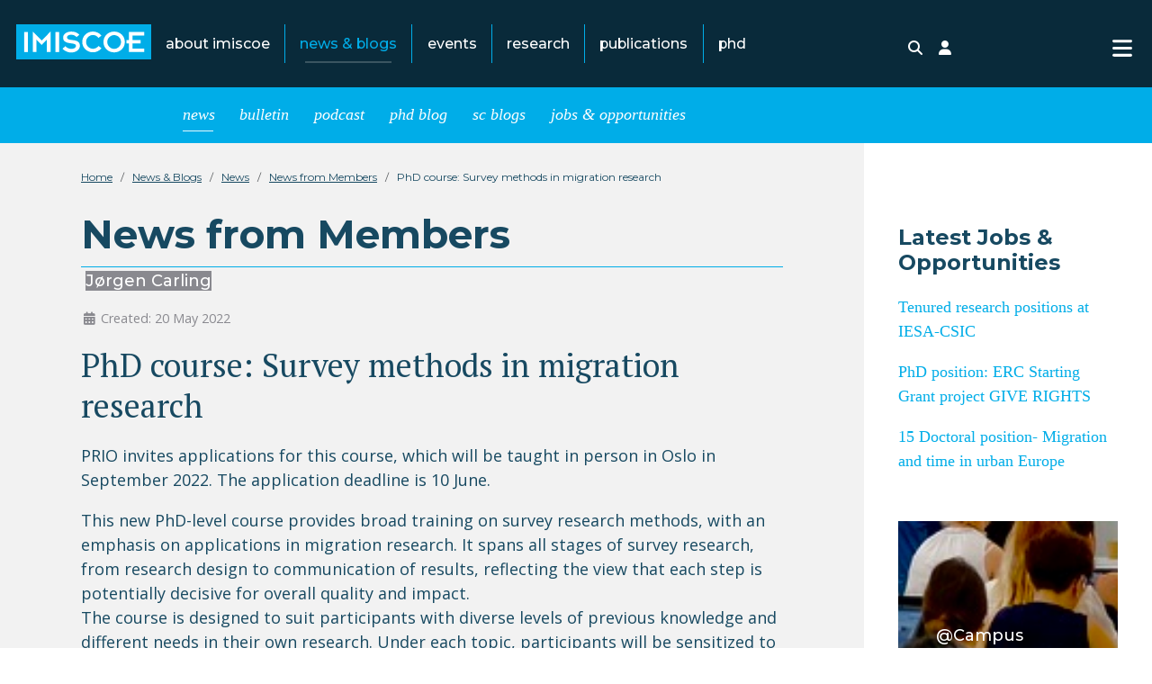

--- FILE ---
content_type: text/html; charset=utf-8
request_url: https://www.imiscoe.org/news-and-blog/news/news-from-members/1523-phd-course-survey-methods-in-migration-research
body_size: 11245
content:
<!DOCTYPE html>
<html lang="en-gb" dir="ltr">

<head>
    <meta charset="utf-8">
	<meta name="viewport" content="width=device-width, initial-scale=1">
	<meta name="description" content="IMISCOE is the largest European network of scholars in the area of migration and integration. The focus is on comparative research and joint research projects. ">
	<meta name="generator" content="Joomla! - Open Source Content Management">
	<title>PhD course: Survey methods in migration research - IMISCOE</title>
	<link href="/media/templates/site/cassiopeia_imiscoe/images/favicon.ico" rel="alternate icon" type="image/vnd.microsoft.icon">

    <link href="/media/system/css/joomla-fontawesome.min.css?b15c7e" rel="lazy-stylesheet"><noscript><link href="/media/system/css/joomla-fontawesome.min.css?b15c7e" rel="stylesheet"></noscript>
	<link href="/media/templates/site/cassiopeia_imiscoe/css/template.min.css?b15c7e" rel="stylesheet">
	<link href="/media/mod_articles_news/css/template.min.css?b15c7e" rel="stylesheet">
	<link href="/media/templates/site/cassiopeia/css/vendor/joomla-custom-elements/joomla-alert.min.css?0.4.1" rel="stylesheet">
	<link href="/media/templates/site/cassiopeia_imiscoe/css/user.css?b15c7e" rel="stylesheet">
	<link href="/plugins/content/imiscoe_researchhub_experts/imiscoe_researchhub_experts/tmpl/responsive/css/template.css" rel="stylesheet">
	<style>:root {
		--hue: 214;
		--template-bg-light: #f0f4fb;
		--template-text-dark: #495057;
		--template-text-light: #ffffff;
		--template-link-color: #2a69b8;
		--template-special-color: #001B4C;

	}</style>

    <script src="/media/vendor/metismenujs/js/metismenujs.min.js?1.4.0" defer></script>
	<script src="/media/mod_menu/js/menu.min.js?b15c7e" type="module"></script>
	<script src="/media/templates/site/cassiopeia/js/mod_menu/menu-metismenu.min.js?b15c7e" defer></script>
	<script type="application/json" class="joomla-script-options new">{"joomla.jtext":{"ERROR":"Error","MESSAGE":"Message","NOTICE":"Notice","WARNING":"Warning","JCLOSE":"Close","JOK":"OK","JOPEN":"Open"},"system.paths":{"root":"","rootFull":"https:\/\/www.imiscoe.org\/","base":"","baseFull":"https:\/\/www.imiscoe.org\/"},"csrf.token":"d26dccafed2be9e95d1ccca3a7b2b9e7"}</script>
	<script src="/media/system/js/core.min.js?a3d8f8"></script>
	<script src="/media/templates/site/cassiopeia/js/template.min.js?b15c7e" type="module"></script>
	<script src="/media/vendor/webcomponentsjs/js/webcomponents-bundle.min.js?2.8.0" nomodule defer></script>
	<script src="/media/vendor/bootstrap/js/offcanvas.min.js?5.3.8" type="module"></script>
	<script src="/media/templates/site/cassiopeia_imiscoe/js/user.js?b15c7e"></script>
	<script src="/media/system/js/joomla-hidden-mail.min.js?80d9c7" type="module"></script>
	<script src="/media/system/js/messages.min.js?9a4811" type="module"></script>
	<script type="application/ld+json">{"@context":"https://schema.org","@type":"BreadcrumbList","@id":"https://www.imiscoe.org/#/schema/BreadcrumbList/17","itemListElement":[{"@type":"ListItem","position":1,"item":{"@id":"https://www.imiscoe.org/","name":"Home"}},{"@type":"ListItem","position":2,"item":{"@id":"https://www.imiscoe.org/news-and-blog/news","name":"News &amp; Blogs"}},{"@type":"ListItem","position":3,"item":{"@id":"https://www.imiscoe.org/news-and-blog/news","name":"News"}},{"@type":"ListItem","position":4,"item":{"@id":"https://www.imiscoe.org/news-and-blog/news/news-from-members","name":"News from Members"}},{"@type":"ListItem","position":5,"item":{"name":"PhD course: Survey methods in migration research"}}]}</script>
	<script type="application/ld+json">{"@context":"https://schema.org","@graph":[{"@type":"Organization","@id":"https://www.imiscoe.org/#/schema/Organization/base","name":"IMISCOE","url":"https://www.imiscoe.org/"},{"@type":"WebSite","@id":"https://www.imiscoe.org/#/schema/WebSite/base","url":"https://www.imiscoe.org/","name":"IMISCOE","publisher":{"@id":"https://www.imiscoe.org/#/schema/Organization/base"}},{"@type":"WebPage","@id":"https://www.imiscoe.org/#/schema/WebPage/base","url":"https://www.imiscoe.org/news-and-blog/news/news-from-members/1523-phd-course-survey-methods-in-migration-research","name":"PhD course: Survey methods in migration research - IMISCOE","description":"IMISCOE is the largest European network of scholars in the area of migration and integration. The focus is on comparative research and joint research projects. ","isPartOf":{"@id":"https://www.imiscoe.org/#/schema/WebSite/base"},"about":{"@id":"https://www.imiscoe.org/#/schema/Organization/base"},"inLanguage":"en-GB","breadcrumb":{"@id":"https://www.imiscoe.org/#/schema/BreadcrumbList/17"}},{"@type":"Article","@id":"https://www.imiscoe.org/#/schema/com_content/article/1523","name":"PhD course: Survey methods in migration research","headline":"PhD course: Survey methods in migration research","inLanguage":"en-GB","author":{"@type":"Person","name":"Jørgen Carling"},"isPartOf":{"@id":"https://www.imiscoe.org/#/schema/WebPage/base"}}]}</script>

    <link href="https://fonts.googleapis.com/css?family=Montserrat:100,300,400,500,700,900|Open+Sans:400,700|PT+Serif&display=swap" rel="stylesheet" />
</head>

<body class="site com_content wrapper-static view-article layout-blog no-task itemid-237  news has-sidebar-right">
    <header id="header" class="header container-header full-width position-sticky sticky-top">

        
        
                    <div class="grid-child">
                <div class="navbar-brand">
                    <a class="brand-logo" href="/">
                        <img loading="eager" decoding="async" src="https://www.imiscoe.org/images/logos/imiscoe.svg" alt="IMISCOE" width="300" height="150">                    </a>
                                            <div class="site-description hidden">The largest interdisciplinary network of scholars in the field of migration</div>
                                    </div>
                                    <div class="container-nav">
                                                    <ul class="mod-menu mod-list nav  d-none d-lg-flex mainmenu">
<li class="nav-item item-204 deeper parent"><a href="/about-imiscoe/mission" >About IMISCOE</a><ul class="mod-menu__sub list-unstyled small"><li class="nav-item item-206"><a href="/about-imiscoe/mission" >Mission</a></li><li class="nav-item item-208 deeper parent"><a href="/about-imiscoe/members" >Member Institutes &amp; Associations</a><ul class="mod-menu__sub list-unstyled small"><li class="nav-item item-210"><a href="/about-imiscoe/members/becoming-a-member" >Becoming a member</a></li><li class="nav-item item-729"><a href="https://www.imiscoe.org/about-imiscoe/members/individual-membership-registration" >Individual Membership Registration</a></li><li class="nav-item item-522"><a href="/about-imiscoe/members/member-in-focus" >Member in Focus</a></li></ul></li><li class="nav-item item-209 deeper parent"><a href="/about-imiscoe/organisation" >Organisation</a><ul class="mod-menu__sub list-unstyled small"><li class="nav-item item-212"><a href="/about-imiscoe/organisation/office" >Network Office</a></li><li class="nav-item item-213 deeper parent"><a href="/about-imiscoe/organisation/boards" >Boards</a><ul class="mod-menu__sub list-unstyled small"><li class="nav-item item-523"><a href="/about-imiscoe/organisation/boards/board-of-directors" >Board of Directors</a></li><li class="nav-item item-524"><a href="/about-imiscoe/organisation/boards/executive-board" >Executive Board</a></li></ul></li><li class="nav-item item-214 deeper parent"><a href="/about-imiscoe/organisation/committees" >Committees</a><ul class="mod-menu__sub list-unstyled small"><li class="nav-item item-387"><a href="/about-imiscoe/organisation/committees/editorial-committee" >Editorial Committee</a></li></ul></li></ul></li><li class="nav-item item-410"><a href="/about-imiscoe/annual-report" >Annual Report</a></li><li class="nav-item item-217"><a href="/about-imiscoe/contact" >Contact</a></li></ul></li><li class="nav-item item-235 active deeper parent"><a href="/news-and-blog/news" >News &amp; Blogs</a><ul class="mod-menu__sub list-unstyled small"><li class="nav-item item-515 active deeper parent"><a href="/news-and-blog/news" >News</a><ul class="mod-menu__sub list-unstyled small"><li class="nav-item item-236"><a href="/news-and-blog/news/network-news" >Network News</a></li><li class="nav-item item-237 current active"><a href="/news-and-blog/news/news-from-members" aria-current="location">News from Members</a></li></ul></li><li class="nav-item item-516 deeper parent"><a href="/news-and-blog/bulletin" >Bulletin</a><ul class="mod-menu__sub list-unstyled small"><li class="nav-item item-517"><a href="/news-and-blog/bulletin/bulletin-1" >#1</a></li><li class="nav-item item-576"><a href="/news-and-blog/bulletin/bulletin-2" >#2</a></li><li class="nav-item item-593"><a href="/news-and-blog/bulletin/bulletin-3" >#3</a></li><li class="nav-item item-668"><a href="/news-and-blog/bulletin/bulletin-4" >#4</a></li><li class="nav-item item-737"><a href="/news-and-blog/bulletin/bulletin-5" >#5</a></li><li class="nav-item item-785"><a href="/news-and-blog/bulletin/bulletin-6" >#6</a></li><li class="nav-item item-793"><a href="/news-and-blog/bulletin/bulletin-7" >#7</a></li><li class="nav-item item-886"><a href="/news-and-blog/bulletin/bulletin-8" >#8</a></li><li class="nav-item item-907"><a href="/news-and-blog/bulletin/bulletin-9" >#9</a></li><li class="nav-item item-912"><a href="/news-and-blog/bulletin/bulletin-10" >#10</a></li><li class="nav-item item-923"><a href="/news-and-blog/bulletin/bulletin-11" >#11</a></li><li class="nav-item item-939"><a href="/news-and-blog/bulletin/bulletin-12" >#12</a></li><li class="nav-item item-949"><a href="/news-and-blog/bulletin/bulletin-13" >#13</a></li></ul></li><li class="nav-item item-518 deeper parent"><a href="/news-and-blog/podcast" >Podcast</a><ul class="mod-menu__sub list-unstyled small"><li class="nav-item item-519"><a href="/news-and-blog/podcast/about-the-podcast" >About the Podcast</a></li><li class="nav-item item-520"><a href="/news-and-blog/podcast/colophon" >Meet the Team</a></li></ul></li><li class="nav-item item-521"><a href="/news-and-blog/phd-blog" >PhD Blog</a></li><li class="nav-item item-703 deeper parent"><a href="/news-and-blog/sc-blogs" >SC blogs</a><ul class="mod-menu__sub list-unstyled small"><li class="nav-item item-704"><a href="/news-and-blog/sc-blogs/edusocial" >Education and Social Inequality Blog</a></li><li class="nav-item item-705"><a href="/news-and-blog/sc-blogs/gensem" >Gender and Sexuality in Migration Research Blog</a></li><li class="nav-item item-706"><a href="/news-and-blog/sc-blogs/iilme" >Migration, Migrants and Labour Markets Blog</a></li><li class="nav-item item-707"><a href="/news-and-blog/sc-blogs/meth-mig" >Methodological Approaches and Tools in Migration Research Blog</a></li><li class="nav-item item-708"><a href="/news-and-blog/sc-blogs/mitra" >Migrant Transnationalism Blog</a></li><li class="nav-item item-709"><a href="/news-and-blog/sc-blogs/migcitpol" >Migration, Citizenship and Political Participation Blog</a></li><li class="nav-item item-710"><a href="/news-and-blog/sc-blogs/migpog" >Migration Politics and Governance Blog</a></li><li class="nav-item item-711"><a href="/news-and-blog/sc-blogs/oldmig" >Families, Welfare, Care and the Life Course Blog</a></li><li class="nav-item item-712"><a href="/news-and-blog/sc-blogs/reflex-studies" >Reflexivities in Migration Studies Blog</a></li><li class="nav-item item-795"><a href="/news-and-blog/sc-blogs/raced" >Race, racism and discrimination</a></li><li class="nav-item item-713"><a href="/news-and-blog/sc-blogs/divcult" >Arts, culture and migration Blog</a></li><li class="nav-item item-910"><a href="/news-and-blog/sc-blogs/fmr" >Forced Migration and Refugees</a></li></ul></li><li class="nav-item item-692"><a href="/news-and-blog/jobs-opportunities" >Jobs &amp; opportunities</a></li></ul></li><li class="nav-item item-219"><a href="/events" >Events</a></li><li class="nav-item item-528 deeper parent"><a href="/research/standing-committees" >Research</a><ul class="mod-menu__sub list-unstyled small"><li class="nav-item item-222 deeper parent"><a href="/research/standing-committees" >Standing Committees</a><ul class="mod-menu__sub list-unstyled small"><li class="nav-item item-555"><a href="/research/standing-committees/arts-culture-and-migration" >Arts, culture and migration</a></li><li class="nav-item item-794"><a href="/research/standing-committees/race-racism-and-discrimination" >Race, racism and discrimination</a></li><li class="nav-item item-556"><a href="/research/standing-committees/migration-citizenship-and-political-participation" >Migration, Citizenship and Political Participation</a></li><li class="nav-item item-557"><a href="/research/standing-committees/migrant-transnationalism" >Migrant Transnationalism</a></li><li class="nav-item item-558"><a href="/research/standing-committees/reflexivities-in-migration-studies" >Reflexivities in Migration Studies</a></li><li class="nav-item item-532"><a href="/research/standing-committees/methodological-approaches-and-tools-in-migration-research" >Methodological Approaches and Tools in Migration Research</a></li><li class="nav-item item-533"><a href="/research/standing-committees/education-and-social-inequality" >Education and Social Inequality</a></li><li class="nav-item item-534"><a href="/research/standing-committees/migration-politics-and-governance" >Migration Politics and Governance</a></li><li class="nav-item item-552"><a href="/research/standing-committees/migration-migrants-and-labour-markets" >Migration, Migrants and Labour Markets</a></li><li class="nav-item item-553"><a href="/research/standing-committees/gender-and-sexuality-in-migration-research" >Gender and Sexuality in Migration Research</a></li><li class="nav-item item-554"><a href="/research/standing-committees/families-welfare-care-and-the-life-course" >Families, Welfare, Care and the Life Course</a></li><li class="nav-item item-908"><a href="/research/standing-committees/forced-migration-and-refugees" >Forced Migration and Refugees</a></li></ul></li><li class="nav-item item-529"><a href="/research/research-hub" >Migration Research Hub</a></li><li class="nav-item item-619"><a href="/research/research-associations" >Associations</a></li></ul></li><li class="nav-item item-535 deeper parent"><a href="/publications/introduction" >Publications</a><ul class="mod-menu__sub list-unstyled small"><li class="nav-item item-216"><a href="/publications/introduction" >Introduction</a></li><li class="nav-item item-249 deeper parent"><a href="/publications/library" >Catalogue</a><ul class="mod-menu__sub list-unstyled small"><li class="nav-item item-311"><a href="/publications/library/search" >Library Search</a></li></ul></li><li class="nav-item item-238 deeper parent"><a href="/publications/newsletters" >Newsletters</a><ul class="mod-menu__sub list-unstyled small"><li class="nav-item item-177"><a href="/publications/newsletters/subscribe?view=MailingList&amp;task=civicrm/mailing/subscribe&amp;reset=1" >Subscribe to our Newsletter</a></li></ul></li></ul></li><li class="nav-item item-221 deeper parent"><a href="/training-phds/phd-network" >PhD</a><ul class="mod-menu__sub list-unstyled small"><li class="nav-item item-691"><a href="/training-phds/phd-academy" >PhD Academy</a></li><li class="nav-item item-252 deeper parent"><a href="/training-phds/phd-network" >PhD Network</a><ul class="mod-menu__sub list-unstyled small"><li class="nav-item item-367"><a href="/training-phds/phd-network/phd-network-structure" >PhD Network Structure</a></li><li class="nav-item item-368"><a href="/training-phds/phd-network/history" >History</a></li><li class="nav-item item-575"><a href="/training-phds/phd-network/past-members" >Past members</a></li><li class="nav-item item-369"><a href="/training-phds/phd-network/contact" >Contact</a></li></ul></li><li class="nav-item item-818"><a href="/news-and-blog/phd-blog" >PhD Blog</a></li><li class="nav-item item-226"><a href="/training-phds/phd-winter-and-summer-schools" >PhD Schools</a></li><li class="nav-item item-227 deeper parent"><a href="/training-phds/training-and-awards" >Training &amp; Awards</a><ul class="mod-menu__sub list-unstyled small"><li class="nav-item item-228"><a href="/training-phds/training-and-awards/maria-ioannis-baganha-dissertation-award" >Maria Ioannis Baganha Dissertation Award</a></li><li class="nav-item item-514"><a href="/training-phds/training-and-awards/rinus-penninx-best-paper-award" >Rinus Penninx Best Paper Award</a></li></ul></li><li class="nav-item item-349"><a href="/training-phds/eumigs" >EuMIGS</a></li></ul></li></ul>
<ul class="mod-menu mod-list nav ">
<li class="nav-item item-239"><a href="/search" ><span class="p-2 icon-search" aria-hidden="true"></span><span class="visually-hidden">Search</span></a></li><li class="nav-item item-232 parent"><a href="/login" ><span class="p-2 icon-user" aria-hidden="true"></span><span class="visually-hidden">Login</span></a></li></ul>
<nav class="navbar">
	<button class="navbar-toggler navbar-toggler-right" type="button" data-bs-toggle="offcanvas" data-bs-target="#navbar355" aria-controls="navbar355" aria-expanded="false" aria-label="Toggle Navigation">
		<span aria-hidden="true">
			<svg width="22" height="25" xmlns="http://www.w3.org/2000/svg" viewBox="0 0 448 512"><!--! Font Awesome Pro 6.1.1 by @fontawesome - https://fontawesome.com License - https://fontawesome.com/license (Commercial License) Copyright 2022 Fonticons, Inc. -->
				<path d="M0 96C0 78.33 14.33 64 32 64H416C433.7 64 448 78.33 448 96C448 113.7 433.7 128 416 128H32C14.33 128 0 113.7 0 96zM0 256C0 238.3 14.33 224 32 224H416C433.7 224 448 238.3 448 256C448 273.7 433.7 288 416 288H32C14.33 288 0 273.7 0 256zM416 448H32C14.33 448 0 433.7 0 416C0 398.3 14.33 384 32 384H416C433.7 384 448 398.3 448 416C448 433.7 433.7 448 416 448z" />
			</svg>
		</span>
	</button>
	<div class="offcanvas offcanvas-end" id="navbar355">
		<div class="offcanvas-header">
			<img loading="eager" decoding="async" src="https://www.imiscoe.org/images/logos/imiscoe.svg" alt="IMISCOE" width="300" height="150">			<button type="button" class="btn-close btn-close-white" data-bs-dismiss="offcanvas" aria-label="Close"></button>
		</div>
		<div class="offcanvas-body">
			<ul class="mod-menu mod-menu_dropdown-metismenu metismenu mod-list ">
<li class="metismenu-item item-204 level-1 deeper parent"><a href="/about-imiscoe/mission" >About IMISCOE</a><button class="mm-collapsed mm-toggler mm-toggler-link" aria-haspopup="true" aria-expanded="false" aria-label="About IMISCOE"></button><ul class="mm-collapse"><li class="metismenu-item item-206 level-2"><a href="/about-imiscoe/mission" >Mission</a></li><li class="metismenu-item item-208 level-2 deeper parent"><a href="/about-imiscoe/members" >Member Institutes &amp; Associations</a><button class="mm-collapsed mm-toggler mm-toggler-link" aria-haspopup="true" aria-expanded="false" aria-label="Member Institutes &amp; Associations"></button><ul class="mm-collapse"><li class="metismenu-item item-210 level-3"><a href="/about-imiscoe/members/becoming-a-member" >Becoming a member</a></li><li class="metismenu-item item-729 level-3"><a href="https://www.imiscoe.org/about-imiscoe/members/individual-membership-registration" >Individual Membership Registration</a></li><li class="metismenu-item item-522 level-3"><a href="/about-imiscoe/members/member-in-focus" >Member in Focus</a></li></ul></li><li class="metismenu-item item-209 level-2 deeper parent"><a href="/about-imiscoe/organisation" >Organisation</a><button class="mm-collapsed mm-toggler mm-toggler-link" aria-haspopup="true" aria-expanded="false" aria-label="Organisation"></button><ul class="mm-collapse"><li class="metismenu-item item-212 level-3"><a href="/about-imiscoe/organisation/office" >Network Office</a></li><li class="metismenu-item item-213 level-3 deeper parent"><a href="/about-imiscoe/organisation/boards" >Boards</a><button class="mm-collapsed mm-toggler mm-toggler-link" aria-haspopup="true" aria-expanded="false" aria-label="Boards"></button><ul class="mm-collapse"><li class="metismenu-item item-523 level-4"><a href="/about-imiscoe/organisation/boards/board-of-directors" >Board of Directors</a></li><li class="metismenu-item item-524 level-4"><a href="/about-imiscoe/organisation/boards/executive-board" >Executive Board</a></li></ul></li><li class="metismenu-item item-214 level-3 deeper parent"><a href="/about-imiscoe/organisation/committees" >Committees</a><button class="mm-collapsed mm-toggler mm-toggler-link" aria-haspopup="true" aria-expanded="false" aria-label="Committees"></button><ul class="mm-collapse"><li class="metismenu-item item-387 level-4"><a href="/about-imiscoe/organisation/committees/editorial-committee" >Editorial Committee</a></li></ul></li></ul></li><li class="metismenu-item item-410 level-2"><a href="/about-imiscoe/annual-report" >Annual Report</a></li><li class="metismenu-item item-217 level-2"><a href="/about-imiscoe/contact" >Contact</a></li></ul></li><li class="metismenu-item item-235 level-1 active deeper parent"><a href="/news-and-blog/news" >News &amp; Blogs</a><button class="mm-collapsed mm-toggler mm-toggler-link" aria-haspopup="true" aria-expanded="false" aria-label="News &amp; Blogs"></button><ul class="mm-collapse"><li class="metismenu-item item-515 level-2 active deeper parent"><a href="/news-and-blog/news" >News</a><button class="mm-collapsed mm-toggler mm-toggler-link" aria-haspopup="true" aria-expanded="false" aria-label="News"></button><ul class="mm-collapse"><li class="metismenu-item item-236 level-3"><a href="/news-and-blog/news/network-news" >Network News</a></li><li class="metismenu-item item-237 level-3 current active"><a href="/news-and-blog/news/news-from-members" aria-current="location">News from Members</a></li></ul></li><li class="metismenu-item item-516 level-2 deeper parent"><a href="/news-and-blog/bulletin" >Bulletin</a><button class="mm-collapsed mm-toggler mm-toggler-link" aria-haspopup="true" aria-expanded="false" aria-label="Bulletin"></button><ul class="mm-collapse"><li class="metismenu-item item-517 level-3"><a href="/news-and-blog/bulletin/bulletin-1" >#1</a></li><li class="metismenu-item item-576 level-3"><a href="/news-and-blog/bulletin/bulletin-2" >#2</a></li><li class="metismenu-item item-593 level-3"><a href="/news-and-blog/bulletin/bulletin-3" >#3</a></li><li class="metismenu-item item-668 level-3"><a href="/news-and-blog/bulletin/bulletin-4" >#4</a></li><li class="metismenu-item item-737 level-3"><a href="/news-and-blog/bulletin/bulletin-5" >#5</a></li><li class="metismenu-item item-785 level-3"><a href="/news-and-blog/bulletin/bulletin-6" >#6</a></li><li class="metismenu-item item-793 level-3"><a href="/news-and-blog/bulletin/bulletin-7" >#7</a></li><li class="metismenu-item item-886 level-3"><a href="/news-and-blog/bulletin/bulletin-8" >#8</a></li><li class="metismenu-item item-907 level-3"><a href="/news-and-blog/bulletin/bulletin-9" >#9</a></li><li class="metismenu-item item-912 level-3"><a href="/news-and-blog/bulletin/bulletin-10" >#10</a></li><li class="metismenu-item item-923 level-3"><a href="/news-and-blog/bulletin/bulletin-11" >#11</a></li><li class="metismenu-item item-939 level-3"><a href="/news-and-blog/bulletin/bulletin-12" >#12</a></li><li class="metismenu-item item-949 level-3"><a href="/news-and-blog/bulletin/bulletin-13" >#13</a></li></ul></li><li class="metismenu-item item-518 level-2 deeper parent"><a href="/news-and-blog/podcast" >Podcast</a><button class="mm-collapsed mm-toggler mm-toggler-link" aria-haspopup="true" aria-expanded="false" aria-label="Podcast"></button><ul class="mm-collapse"><li class="metismenu-item item-519 level-3"><a href="/news-and-blog/podcast/about-the-podcast" >About the Podcast</a></li><li class="metismenu-item item-520 level-3"><a href="/news-and-blog/podcast/colophon" >Meet the Team</a></li></ul></li><li class="metismenu-item item-521 level-2"><a href="/news-and-blog/phd-blog" >PhD Blog</a></li><li class="metismenu-item item-703 level-2 deeper parent"><a href="/news-and-blog/sc-blogs" >SC blogs</a><button class="mm-collapsed mm-toggler mm-toggler-link" aria-haspopup="true" aria-expanded="false" aria-label="SC blogs"></button><ul class="mm-collapse"><li class="metismenu-item item-704 level-3"><a href="/news-and-blog/sc-blogs/edusocial" >Education and Social Inequality Blog</a></li><li class="metismenu-item item-705 level-3"><a href="/news-and-blog/sc-blogs/gensem" >Gender and Sexuality in Migration Research Blog</a></li><li class="metismenu-item item-706 level-3"><a href="/news-and-blog/sc-blogs/iilme" >Migration, Migrants and Labour Markets Blog</a></li><li class="metismenu-item item-707 level-3"><a href="/news-and-blog/sc-blogs/meth-mig" >Methodological Approaches and Tools in Migration Research Blog</a></li><li class="metismenu-item item-708 level-3"><a href="/news-and-blog/sc-blogs/mitra" >Migrant Transnationalism Blog</a></li><li class="metismenu-item item-709 level-3"><a href="/news-and-blog/sc-blogs/migcitpol" >Migration, Citizenship and Political Participation Blog</a></li><li class="metismenu-item item-710 level-3"><a href="/news-and-blog/sc-blogs/migpog" >Migration Politics and Governance Blog</a></li><li class="metismenu-item item-711 level-3"><a href="/news-and-blog/sc-blogs/oldmig" >Families, Welfare, Care and the Life Course Blog</a></li><li class="metismenu-item item-712 level-3"><a href="/news-and-blog/sc-blogs/reflex-studies" >Reflexivities in Migration Studies Blog</a></li><li class="metismenu-item item-795 level-3"><a href="/news-and-blog/sc-blogs/raced" >Race, racism and discrimination</a></li><li class="metismenu-item item-713 level-3"><a href="/news-and-blog/sc-blogs/divcult" >Arts, culture and migration Blog</a></li><li class="metismenu-item item-910 level-3"><a href="/news-and-blog/sc-blogs/fmr" >Forced Migration and Refugees</a></li></ul></li><li class="metismenu-item item-692 level-2"><a href="/news-and-blog/jobs-opportunities" >Jobs &amp; opportunities</a></li></ul></li><li class="metismenu-item item-219 level-1"><a href="/events" >Events</a></li><li class="metismenu-item item-528 level-1 deeper parent"><a href="/research/standing-committees" >Research</a><button class="mm-collapsed mm-toggler mm-toggler-link" aria-haspopup="true" aria-expanded="false" aria-label="Research"></button><ul class="mm-collapse"><li class="metismenu-item item-222 level-2 deeper parent"><a href="/research/standing-committees" >Standing Committees</a><button class="mm-collapsed mm-toggler mm-toggler-link" aria-haspopup="true" aria-expanded="false" aria-label="Standing Committees"></button><ul class="mm-collapse"><li class="metismenu-item item-555 level-3"><a href="/research/standing-committees/arts-culture-and-migration" >Arts, culture and migration</a></li><li class="metismenu-item item-794 level-3"><a href="/research/standing-committees/race-racism-and-discrimination" >Race, racism and discrimination</a></li><li class="metismenu-item item-556 level-3"><a href="/research/standing-committees/migration-citizenship-and-political-participation" >Migration, Citizenship and Political Participation</a></li><li class="metismenu-item item-557 level-3"><a href="/research/standing-committees/migrant-transnationalism" >Migrant Transnationalism</a></li><li class="metismenu-item item-558 level-3"><a href="/research/standing-committees/reflexivities-in-migration-studies" >Reflexivities in Migration Studies</a></li><li class="metismenu-item item-532 level-3"><a href="/research/standing-committees/methodological-approaches-and-tools-in-migration-research" >Methodological Approaches and Tools in Migration Research</a></li><li class="metismenu-item item-533 level-3"><a href="/research/standing-committees/education-and-social-inequality" >Education and Social Inequality</a></li><li class="metismenu-item item-534 level-3"><a href="/research/standing-committees/migration-politics-and-governance" >Migration Politics and Governance</a></li><li class="metismenu-item item-552 level-3"><a href="/research/standing-committees/migration-migrants-and-labour-markets" >Migration, Migrants and Labour Markets</a></li><li class="metismenu-item item-553 level-3"><a href="/research/standing-committees/gender-and-sexuality-in-migration-research" >Gender and Sexuality in Migration Research</a></li><li class="metismenu-item item-554 level-3"><a href="/research/standing-committees/families-welfare-care-and-the-life-course" >Families, Welfare, Care and the Life Course</a></li><li class="metismenu-item item-908 level-3"><a href="/research/standing-committees/forced-migration-and-refugees" >Forced Migration and Refugees</a></li></ul></li><li class="metismenu-item item-529 level-2"><a href="/research/research-hub" >Migration Research Hub</a></li><li class="metismenu-item item-619 level-2"><a href="/research/research-associations" >Associations</a></li></ul></li><li class="metismenu-item item-535 level-1 deeper parent"><a href="/publications/introduction" >Publications</a><button class="mm-collapsed mm-toggler mm-toggler-link" aria-haspopup="true" aria-expanded="false" aria-label="Publications"></button><ul class="mm-collapse"><li class="metismenu-item item-216 level-2"><a href="/publications/introduction" >Introduction</a></li><li class="metismenu-item item-249 level-2 deeper parent"><a href="/publications/library" >Catalogue</a><button class="mm-collapsed mm-toggler mm-toggler-link" aria-haspopup="true" aria-expanded="false" aria-label="Catalogue"></button><ul class="mm-collapse"><li class="metismenu-item item-311 level-3"><a href="/publications/library/search" >Library Search</a></li></ul></li><li class="metismenu-item item-238 level-2 deeper parent"><a href="/publications/newsletters" >Newsletters</a><button class="mm-collapsed mm-toggler mm-toggler-link" aria-haspopup="true" aria-expanded="false" aria-label="Newsletters"></button><ul class="mm-collapse"><li class="metismenu-item item-177 level-3"><a href="/publications/newsletters/subscribe?view=MailingList&amp;task=civicrm/mailing/subscribe&amp;reset=1" >Subscribe to our Newsletter</a></li></ul></li></ul></li><li class="metismenu-item item-221 level-1 deeper parent"><a href="/training-phds/phd-network" >PhD</a><button class="mm-collapsed mm-toggler mm-toggler-link" aria-haspopup="true" aria-expanded="false" aria-label="PhD"></button><ul class="mm-collapse"><li class="metismenu-item item-691 level-2"><a href="/training-phds/phd-academy" >PhD Academy</a></li><li class="metismenu-item item-252 level-2 deeper parent"><a href="/training-phds/phd-network" >PhD Network</a><button class="mm-collapsed mm-toggler mm-toggler-link" aria-haspopup="true" aria-expanded="false" aria-label="PhD Network"></button><ul class="mm-collapse"><li class="metismenu-item item-367 level-3"><a href="/training-phds/phd-network/phd-network-structure" >PhD Network Structure</a></li><li class="metismenu-item item-368 level-3"><a href="/training-phds/phd-network/history" >History</a></li><li class="metismenu-item item-575 level-3"><a href="/training-phds/phd-network/past-members" >Past members</a></li><li class="metismenu-item item-369 level-3"><a href="/training-phds/phd-network/contact" >Contact</a></li></ul></li><li class="metismenu-item item-818 level-2"><a href="/news-and-blog/phd-blog" >PhD Blog</a></li><li class="metismenu-item item-226 level-2"><a href="/training-phds/phd-winter-and-summer-schools" >PhD Schools</a></li><li class="metismenu-item item-227 level-2 deeper parent"><a href="/training-phds/training-and-awards" >Training &amp; Awards</a><button class="mm-collapsed mm-toggler mm-toggler-link" aria-haspopup="true" aria-expanded="false" aria-label="Training &amp; Awards"></button><ul class="mm-collapse"><li class="metismenu-item item-228 level-3"><a href="/training-phds/training-and-awards/maria-ioannis-baganha-dissertation-award" >Maria Ioannis Baganha Dissertation Award</a></li><li class="metismenu-item item-514 level-3"><a href="/training-phds/training-and-awards/rinus-penninx-best-paper-award" >Rinus Penninx Best Paper Award</a></li></ul></li><li class="metismenu-item item-349 level-2"><a href="/training-phds/eumigs" >EuMIGS</a></li></ul></li></ul>

			<div class="mt-3 topmenu">
				<ul class="mod-menu mod-menu_dropdown-metismenu metismenu mod-list ">
<li class="metismenu-item item-239 level-1"><a href="/search" ><span class="p-2 icon-search" aria-hidden="true"></span><span class="visually-hidden">Search</span></a></li><li class="metismenu-item item-232 level-1 deeper parent"><a href="/login" ><span class="p-2 icon-user" aria-hidden="true"></span><span class="visually-hidden">Login</span></a><button class="mm-collapsed mm-toggler mm-toggler-link" aria-haspopup="true" aria-expanded="false" aria-label="Login"></button><ul class="mm-collapse"><li class="metismenu-item item-849 level-2"><a href="/login/password-reset" >Password Reset</a></li><li class="metismenu-item item-850 level-2"><a href="/login/username-reminder-request" >Username Reminder Request</a></li><li class="metismenu-item item-851 level-2"><a href="/login/register-a-new-account" >Register a new account</a></li></ul></li></ul>
			</div>
		</div>
	</div>
</nav>
                                                                    </div>
                            </div>
            </header>
            <div class="subheader container-header full-width position-sticky sticky-top">
            <div class="grid-child submenu">
                <div class="container-nav">
                    <ul class="mod-menu mod-list nav ">
<li class="nav-item item-515 active parent"><a href="/news-and-blog/news" >News</a></li><li class="nav-item item-516 parent"><a href="/news-and-blog/bulletin" >Bulletin</a></li><li class="nav-item item-518 parent"><a href="/news-and-blog/podcast" >Podcast</a></li><li class="nav-item item-521"><a href="/news-and-blog/phd-blog" >PhD Blog</a></li><li class="nav-item item-703 parent"><a href="/news-and-blog/sc-blogs" >SC blogs</a></li><li class="nav-item item-692"><a href="/news-and-blog/jobs-opportunities" >Jobs &amp; opportunities</a></li></ul>

                </div>
            </div>
        </div>
    

    <div id="site-grid" class="site-grid">
        
        
        
        
        <div class="grid-child container-component">
            <nav class="mod-breadcrumbs__wrapper" aria-label="Breadcrumbs">
    <ol class="mod-breadcrumbs breadcrumb px-3 py-2">
                    <li class="mod-breadcrumbs__divider float-start">
                <span class="divider icon-location icon-fw" aria-hidden="true"></span>
            </li>
        
        <li class="mod-breadcrumbs__item breadcrumb-item"><a href="/" class="pathway"><span>Home</span></a></li><li class="mod-breadcrumbs__item breadcrumb-item"><a href="/news-and-blog/news" class="pathway"><span>News &amp; Blogs</span></a></li><li class="mod-breadcrumbs__item breadcrumb-item"><a href="/news-and-blog/news" class="pathway"><span>News</span></a></li><li class="mod-breadcrumbs__item breadcrumb-item"><a href="/news-and-blog/news/news-from-members" class="pathway"><span>News from Members</span></a></li><li class="mod-breadcrumbs__item breadcrumb-item active"><span>PhD course: Survey methods in migration research</span></li>    </ol>
    </nav>

            
            <div id="system-message-container" aria-live="polite"></div>

            <main>
                <div class="com-content-article item-page news">
    <meta itemprop="inLanguage" content="en-GB">
            <div class="page-header">
            <h1> News from Members </h1>
        </div>
    
    
            <div class="author " itemprop="author" itemscope itemtype="https://schema.org/Person"><span class="name">Jørgen Carling</span></div>    
            <dl class="article-info text-muted">

            <dt class="article-info-term">
                    </dt>

                            
        
        
        
        
    
                        <dd class="create">
    <span class="icon-calendar icon-fw" aria-hidden="true"></span>
    <time datetime="2022-05-20T08:06:17+02:00">
        Created: 20 May 2022    </time>
</dd>
        
        
            </dl>
    
            <div class="page-header article-title">
            <h2>
                PhD course: Survey methods in migration research            </h2>
                                            </div>
        
        
    
        
                                            
        
        <div itemprop="articleBody" class="com-content-article__body">
            <div class="ingress ">
<p>PRIO invites applications for this course, which will be taught in person in Oslo in September 2022. The application deadline is 10 June.</p>
</div>
<div class="body">​This new PhD-level course provides broad training on survey research methods, with an emphasis on applications in migration research. It spans all stages of survey research, from research design to communication of results, reflecting the view that each step is potentially decisive for overall quality and impact.
<p>The course is designed to suit participants with diverse levels of previous knowledge and different needs in their own research. Under each topic, participants will be sensitized to the considerations, dilemmas, and options that will enable them to pursue relevant topics in greater depth on their own. The course draws upon the two lecturers’ research experience over the past two decades.</p>
<p>Teaching will take place in person at the Peace Research Institute Oslo (PRIO) in Norway. The course is followed by a course on ethnographic fieldwork 12–14 September to enable a foundation for mixed-methods research. Interested participants must apply separately to each course.</p>
<p>The course is taught by Research Professor <a href="https://prio.org/people/5122" target="_blank" rel="noopener noreferrer">Jørgen Carling</a> (PRIO) and PRIO Global Fellow <a href="https://odi.org/en/profile/jessica-hagen-zanker/" target="_blank" rel="noopener noreferrer">Jessica Hagen-Zanker</a> (ODI).</p>
<p>Application deadline: 10 June 2022.</p>
<p>See <a href="https://www.peaceconflictresearch.org/Courses/Course/?x=1157" target="_blank" rel="noopener noreferrer">full announcement and application form</a>.</p>
<p>See <a href="https://vimeo.com/710230197" target="_blank" rel="noopener noreferrer">presentation video</a>.</p>
<p>Download outline of the course: <a href="https://jorgencarling.files.wordpress.com/2022/05/survey-methods-in-migration-research-2022.pdf"><img src="https://www.peaceconflictresearch.org/images/dynamic.ashx?url=/_layouts/15/images/icpdf.png" alt="" />Survey methods in migration research 2022.pdf</a></p>
<p> </p>
</div>         </div>

        
        
<nav class="pagenavigation" aria-label="Page Navigation">
    <span class="pagination ms-0">
                <a class="btn btn-sm btn-secondary previous" href="/news-and-blog/news/news-from-members/1524-workshop-researching-racism-in-education" rel="prev">
            <span class="visually-hidden">
                Previous article: Workshop: Researching racism in education             </span>
            <span class="icon-chevron-left" aria-hidden="true"></span> <span aria-hidden="true">Prev</span>            </a>
                    <a class="btn btn-sm btn-secondary next" href="/news-and-blog/news/news-from-members/1521-cfp-les-dynamiques-de-participation-artistique-et-culturelle-contemporaines-a-l-aune-de-l-immigration-regards-atlantiques" rel="next">
            <span class="visually-hidden">
                Next article: CFP_Les dynamiques de participation artistique et culturelle contemporaines à l’aune de l’immigration. Regards atlantiques            </span>
            <span aria-hidden="true">Next</span> <span class="icon-chevron-right" aria-hidden="true"></span>            </a>
        </span>
</nav>
                                        </div>
            </main>
            
        </div>

                    <div class="grid-child container-sidebar-right">
                <div class="moduletable ">
            <h3 >Latest Jobs & Opportunities</h3>        <ul class="mod-articleslatest latestnews mod-list">
    <li itemscope itemtype="https://schema.org/Article">
        <a href="/news-and-blog/jobs-opportunities/2536-tenured-research-positions-at-iesa-csic" itemprop="url">
            <span itemprop="name">
                Tenured research positions at IESA-CSIC            </span>
        </a>
    </li>
    <li itemscope itemtype="https://schema.org/Article">
        <a href="/news-and-blog/jobs-opportunities/2528-phd-position-erc-starting-grant-project-give-rights" itemprop="url">
            <span itemprop="name">
                 PhD position: ERC Starting Grant project GIVE RIGHTS            </span>
        </a>
    </li>
    <li itemscope itemtype="https://schema.org/Article">
        <a href="/news-and-blog/jobs-opportunities/2524-15-doctoral-position-migration-and-time-in-urban-europe" itemprop="url">
            <span itemprop="name">
                15 Doctoral position- Migration and time in urban Europe            </span>
        </a>
    </li>
</ul>
</div>
<div class="moduletable bulletin-sidebar">
        <div class="bulletin-home ">
        <div class="hero bulletin" style="background-image: linear-gradient(0deg, rgba(0, 9, 13, 1) 0%, rgba(0, 9, 13, .3) 30%, rgba(4, 8, 10, 0) 100%), url('/images/bulletin/13/20241103_Imiscoe-2%203.jpeg#joomlaImage://local-images/bulletin/13/20241103_Imiscoe-2 3.jpeg?width=1024&height=202');">

        <div class="vlak1">
            <div class="bulletin-caption">@Campus Condorcet</div>
        </div>
        <a class="vlak2" href="/news-and-blog/bulletin/bulletin-13">

            
            <div class="bulletin-number">#13</div>
            <div class="bulletin-name">IMISCOE Bulletin</div>
            <div class="bulletin-title">
                IMISCOE research activities throughout the year            </div>

            <div class="imiscoe-bulletin"><span class="imi-label">IMISCOE</span> - Bulletin</div>
        </a>
    </div>
</div></div>
<div class="moduletable ">
            <h3 >Latest News</h3>        <ul class="mod-articlesnews-horizontal newsflash-horiz mod-list">
            <li itemscope itemtype="https://schema.org/Article">
            
    <div class="author " itemprop="author" itemscope itemtype="https://schema.org/Person"><span class="name">Anna-Lisa Müller</span></div>
    <dl class="article-info text-muted">
        <dd class="create">
    <span class="icon-calendar icon-fw" aria-hidden="true"></span>
    <time datetime="2026-01-18T18:03:29+01:00">
        Created: 18 January 2026    </time>
</dd>
    </dl>

        <h4 class="newsflash-title">
                    <a href="/news-and-blog/news/news-from-members/2542-special-issue-reflecting-on-the-geographies-of-migration-research-out-now">
                Special Issue "Reflecting on the Geographies of Migration Research" out now!            </a>
            </h4>


    


    <div class="introtext">It is our pleasure to announce that another Special Issue addressing key topics of the Standing Committee Reflexivities in Migration Studies has just been published: the Special Issue "Reflecting on the Geographies of Migration Research", published in...</div>

        </li>
            <li itemscope itemtype="https://schema.org/Article">
            
    <div class="author by-imiscoe" itemprop="author" itemscope itemtype="https://schema.org/Person"><span class="name">Imiscoe Network Office</span></div>
    <dl class="article-info text-muted">
        <dd class="create">
    <span class="icon-calendar icon-fw" aria-hidden="true"></span>
    <time datetime="2026-01-16T13:41:53+01:00">
        Created: 16 January 2026    </time>
</dd>
    </dl>

        <h4 class="newsflash-title">
                    <a href="/news-and-blog/news/news-from-members/2540-release-of-a-new-podcast-series-migration-in-focus-voices-from-the-uk-2">
                Release of a new podcast series: Migration in Focus - Voices from the UK            </a>
            </h4>


    


    <div class="introtext">In this podcast series, Lara Momesso returns to the field, this time turning the microphone towards British citizens living alongside new migrants to the UK. Through thoughtful conversations, she explores how the presence of immigrants in the UK has...</div>

        </li>
            <li itemscope itemtype="https://schema.org/Article">
            
    <div class="author " itemprop="author" itemscope itemtype="https://schema.org/Person"><span class="name">Alistair Hunter</span></div>
    <dl class="article-info text-muted">
        <dd class="create">
    <span class="icon-calendar icon-fw" aria-hidden="true"></span>
    <time datetime="2026-01-14T09:45:09+01:00">
        Created: 14 January 2026    </time>
</dd>
    </dl>

        <h4 class="newsflash-title">
                    <a href="/news-and-blog/news/news-from-members/2538-sc-famwelc-online-book-forum-stuck-at-home-by-yasmin-ortiga">
                [SC FamWeLC] Online book forum: "Stuck at Home" by Yasmin Ortiga            </a>
            </h4>


    
<div class="date">4 February 2026, 15:00-16:30 CET</div>

    <div class="introtext">What happened to migrants when they were encouraged to seek opportunities across borders but then suddenly couldn't live a transnational life at will? Yasmin Ortiga's new book, Stuck at Home: Pandemic Immobilities in the Nation of Emigration (Stanford...</div>

        </li>
            <li itemscope itemtype="https://schema.org/Article">
            
    <div class="author by-imiscoe" itemprop="author" itemscope itemtype="https://schema.org/Person"><span class="name">imISCOE Network Office</span></div>
    <dl class="article-info text-muted">
        <dd class="create">
    <span class="icon-calendar icon-fw" aria-hidden="true"></span>
    <time datetime="2026-01-05T13:43:01+01:00">
        Created: 05 January 2026    </time>
</dd>
    </dl>

        <h4 class="newsflash-title">
                    <a href="/news-and-blog/news/news-from-members/2535-international-conference-migrations-and-climate-in-africa-emerging-dynamics-and-future-challenges">
                International Conference: Migrations and Climate in Africa: Emerging Dynamics and Future Challenges            </a>
            </h4>


    
<div class="date">27-28 March, Université Gaston Berger</div>

    <div class="introtext">This international conference is part of a series of thirteen events planned between 2024 and 2027, taking place mainly in African countries, as well as in Shanghai, Beijing and Brussels. It is organised by the AfriquEurope network ‘The European Union...</div>

    
<p class="readmore">
            <a class="btn btn-secondary" href="/news-and-blog/news/news-from-members/2535-international-conference-migrations-and-climate-in-africa-emerging-dynamics-and-future-challenges" aria-label="Read more: International Conference: Migrations and Climate in Africa: Emerging Dynamics and Future Challenges">
            <span class="icon-chevron-right" aria-hidden="true"></span>            Read more &hellip;        </a>
    </p>
        </li>
            <li itemscope itemtype="https://schema.org/Article">
            
    <div class="author " itemprop="author" itemscope itemtype="https://schema.org/Person"><span class="name">Anna-Lisa Müller</span></div>
    <dl class="article-info text-muted">
        <dd class="create">
    <span class="icon-calendar icon-fw" aria-hidden="true"></span>
    <time datetime="2025-12-19T15:16:30+01:00">
        Created: 19 December 2025    </time>
</dd>
    </dl>

        <h4 class="newsflash-title">
                    <a href="/news-and-blog/news/news-from-members/2533-out-now-special-issue-on-reflexivity-in-migration-studies">
                out now: Special Issue on Reflexivity in Migration Studies            </a>
            </h4>


    


    <div class="introtext">Exciting new from the Standing Committee "Reflexivities in Migration Studies"! The Special Issue "Towards reflexivity in the study of mobility and diversity: Theories, positionality, and the political economy of knowledge production", published in the...</div>

        </li>
    </ul>
</div>

            </div>
        
        
        
        
            </div>

            <footer class="container-footer footer full-width">
            <div class="grid-child">
                
<div id="mod-custom215" class="mod-custom custom">
    <p><a title="IMISCOE website" href="https://www.imiscoe.org/"><img class="logo" src="/images/logos/imiscoe.svg" alt="" border="0" /></a></p>
<p>Follow us:</p>
<p><a class="facebook" href="https://www.facebook.com/imiscoe" target="_blank" rel="noopener noreferrer"  style="margin: 0 8px 0 0"><svg version="1.1" xmlns="http://www.w3.org/2000/svg" xmlns:xlink="http://www.w3.org/1999/xlink" x="0px" y="0px" viewbox="0 0 150 150" style="enable-background: new 0 0 150 150;" xml:space="preserve"> <g id="g24399" transform="matrix(0.81249983,0,0,0.81249983,-96.062435,8.749998)"> <g id="path6617"> <path d="M223.5,164.9H189v-83h-17V53.4h17v-17c0-23.4,9.8-37,37-37h23v28.5h-14.5c-10.6,0-11.5,3.8-11.5,11.5v14.5h26l-3,28.5h-23
			L223.5,164.9L223.5,164.9z"></path> </g> </g> </svg></a> <a href="https://twitter.com/IMISCOE" class="twitter" target="_blank" rel="noopener noreferrer"  style="margin: 0 4px"><svg xmlns="http://www.w3.org/2000/svg" fill="currentColor" class="bi bi-twitter-x" viewbox="0 0 16 16"> <path d="M12.6.75h2.454l-5.36 6.142L16 15.25h-4.937l-3.867-5.07-4.425 5.07H.316l5.733-6.57L0 .75h5.063l3.495 4.633L12.601.75Zm-.86 13.028h1.36L4.323 2.145H2.865z"></path></svg></a> <a href="https://www.linkedin.com/company/imiscoe-international-migration-research-network/about/" class="linkedin" target="_blank" rel="noopener noreferrer" style="margin: 0 8px"> <svg xmlns="http://www.w3.org/2000/svg" width="16" height="16" fill="currentColor" class="bi bi-linkedin" viewBox="0 0 16 16">
  <path d="M0 1.146C0 .513.526 0 1.175 0h13.65C15.474 0 16 .513 16 1.146v13.708c0 .633-.526 1.146-1.175 1.146H1.175C.526 16 0 15.487 0 14.854zm4.943 12.248V6.169H2.542v7.225zm-1.2-8.212c.837 0 1.358-.554 1.358-1.248-.015-.709-.52-1.248-1.342-1.248S2.4 3.226 2.4 3.934c0 .694.521 1.248 1.327 1.248zm4.908 8.212V9.359c0-.216.016-.432.08-.586.173-.431.568-.878 1.232-.878.869 0 1.216.662 1.216 1.634v3.865h2.401V9.25c0-2.22-1.184-3.252-2.764-3.252-1.274 0-1.845.7-2.165 1.193v.025h-.016l.016-.025V6.169h-2.4c.03.678 0 7.225 0 7.225z"/>
</svg> </a> <a href="https://bsky.app/profile/imiscoe.bsky.social" target="_blank" class="bluesky" rel="noopener noreferrer" style="margin: 0 8px"><svg xmlns="http://www.w3.org/2000/svg" width="16" height="16" fill="currentColor" class="bi bi-bluesky" viewBox="0 0 16 16">
  <path d="M3.468 1.948C5.303 3.325 7.276 6.118 8 7.616c.725-1.498 2.698-4.29 4.532-5.668C13.855.955 16 .186 16 2.632c0 .489-.28 4.105-.444 4.692-.572 2.04-2.653 2.561-4.504 2.246 3.236.551 4.06 2.375 2.281 4.2-3.376 3.464-4.852-.87-5.23-1.98-.07-.204-.103-.3-.103-.218 0-.081-.033.014-.102.218-.379 1.11-1.855 5.444-5.231 1.98-1.778-1.825-.955-3.65 2.28-4.2-1.85.315-3.932-.205-4.503-2.246C.28 6.737 0 3.12 0 2.632 0 .186 2.145.955 3.468 1.948"/>
</svg></a> <a href="https://www.youtube.com/@IMISCOENetworkOffice" target="_blank" class="youtube" rel="noopener noreferrer"><svg xmlns="http://www.w3.org/2000/svg" fill="currentColor" class="bi bi-youtube" viewbox="0 0 16 16"> <path d="M8.051 1.999h.089c.822.003 4.987.033 6.11.335a2.01 2.01 0 0 1 1.415 1.42c.101.38.172.883.22 1.402l.01.104.022.26.008.104c.065.914.073 1.77.074 1.957v.075c-.001.194-.01 1.108-.082 2.06l-.008.105-.009.104c-.05.572-.124 1.14-.235 1.558a2.01 2.01 0 0 1-1.415 1.42c-1.16.312-5.569.334-6.18.335h-.142c-.309 0-1.587-.006-2.927-.052l-.17-.006-.087-.004-.171-.007-.171-.007c-1.11-.049-2.167-.128-2.654-.26a2.01 2.01 0 0 1-1.415-1.419c-.111-.417-.185-.986-.235-1.558L.09 9.82l-.008-.104A31 31 0 0 1 0 7.68v-.123c.002-.215.01-.958.064-1.778l.007-.103.003-.052.008-.104.022-.26.01-.104c.048-.519.119-1.023.22-1.402a2.01 2.01 0 0 1 1.415-1.42c.487-.13 1.544-.21 2.654-.26l.17-.007.172-.006.086-.003.171-.007A100 100 0 0 1 7.858 2zM6.4 5.209v4.818l4.157-2.408z"></path> </svg> </a></p></div>

<div id="mod-custom216" class="mod-custom custom">
    <p>IMISCOE Network Office<br />Centre for Ethnic and Migration Studies (CEDEM)<br />Batiment B31, Boite 24<br />Place des Orateurs 3<br />Liège, B-4000<br />Belgium</p>
<p><a href="mailto:info@imiscoe.org">E-mail: info@imiscoe.org</a></p></div>
<ul class="mod-menu mod-list nav ">
<li class="nav-item item-364"><a href="/about-imiscoe/contact" >Contact</a></li><li class="nav-item item-536"><a href="/colophon" >Colophon</a></li><li class="nav-item item-537"><a href="/cookies-privacy" >Cookies &amp; privacy</a></li><li class="nav-item item-539"><a href="/news-and-blog/archive?catid[0]=" >News Archive</a></li></ul>

            </div>
        </footer>
    
            <a href="#top" id="back-top" class="back-to-top-link" aria-label="Back to Top">
            <span class="icon-arrow-up icon-fw" aria-hidden="true"></span>
        </a>
    
    
</body>

</html>

--- FILE ---
content_type: text/css
request_url: https://www.imiscoe.org/media/templates/site/cassiopeia_imiscoe/css/user.css?b15c7e
body_size: 175
content:
/* overrides */

.icons {
    background: rgba(255, 255, 255, .7);
    height: 1.7rem;
    padding: .2rem;
    z-index: 4;
}

body.view-profile.layout-edit #jform_email1-lbl,
body.view-profile.layout-edit #jform_email1 {
    display: none;
}

--- FILE ---
content_type: image/svg+xml
request_url: https://www.imiscoe.org/images/logos/imiscoe.svg
body_size: 1708
content:
<svg version="1.1" id="Layer_1" xmlns="http://www.w3.org/2000/svg" xmlns:xlink="http://www.w3.org/1999/xlink" x="0px" y="0px"
	 viewBox="0 41.4 851 221.2" enable-background="new 0 41.4 851 221.2" xml:space="preserve">
<rect y="41.4" fill="#00ADE8" width="851" height="221.2"/>
<rect x="50.2" y="89.9" fill="#FFFFFF" width="23.4" height="126"/>
<polygon fill="#FFFFFF" points="104.3,87 160.2,143.5 216,87 216,215.3 192.7,215.3 192.7,137.8 160.2,171.4 127.7,137.8 
	127.7,215.3 104.3,215.3 "/>
<rect x="246.8" y="89.9" fill="#FFFFFF" width="23.4" height="126"/>
<path fill="#FFFFFF" d="M308.9,178.8c9.7,10.3,22.8,17.1,37,17.1c17.7,0,30.2-6.8,30.2-18.8c0-27.9-80.9-1.1-80.9-52.4
	c0-22.2,23.4-37.6,51.9-37.6c21.1,0,37.6,6.8,50.2,19.4l-17.1,15.4C368.8,110.4,358.5,107,346,107c-19.4,0-26.2,9.7-26.2,17.1
	c0,28.5,80.9,0,80.9,52.4c0,26.2-26.8,42.2-55.3,42.2c-17.7,0-38.2-6.8-54.1-23.4L308.9,178.8z"/>
<path fill="#FFFFFF" d="M536.4,191.9c-14.2,17.7-33.6,25.6-53.6,25.6c-37.6,0-67.3-28.5-67.3-65.5c0-36.5,29.6-65,67.3-65
	c19.9,0,39.9,8,53.6,25.6L517,126.9c-8-11.4-19.9-18.2-34.2-18.2c-22.8,0-43.3,18.8-43.3,43.3s20.5,43.3,43.3,43.3
	c14.2,0,26.8-6.8,34.8-17.7L536.4,191.9z"/>
<path fill="#FFFFFF" d="M616.2,195.9c22.8,0,43.3-18.8,43.3-43.3s-20.5-43.3-43.3-43.3c-22.8,0-43.3,18.8-43.3,43.3
	C573.4,177.1,593.9,195.9,616.2,195.9z M616.2,87c37.6,0,67.3,28.5,67.3,65.5s-29.6,65.5-67.3,65.5s-67.3-28.5-67.3-65.5
	C548.9,115.5,578.5,87,616.2,87z"/>
<polygon fill="#FFFFFF" points="708.5,161.7 693.7,161.7 693.7,140 708.5,140 708.5,89.9 804.8,89.9 804.8,111.5 731.9,111.5 
	731.9,140 782.6,140 782.6,161.7 731.9,161.7 731.9,193.6 804.8,193.6 804.8,215.3 708.5,215.3 "/>
</svg>
